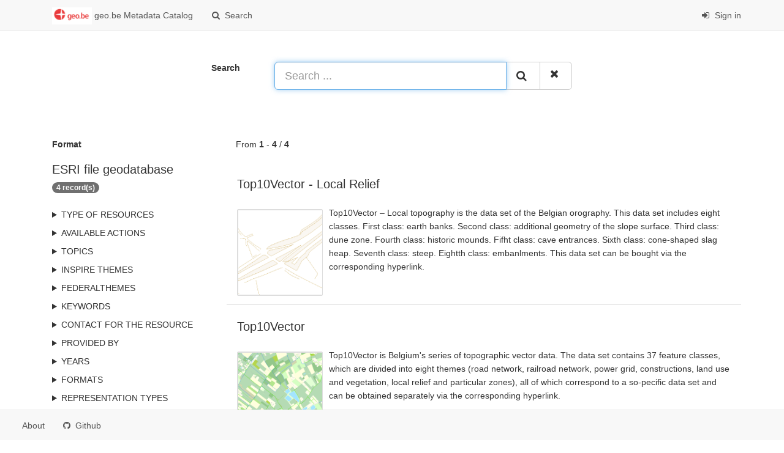

--- FILE ---
content_type: text/html;charset=utf-8
request_url: https://publish.geo.be/geonetwork/f0ow2say/search?format=ESRI%20file%20geodatabase
body_size: 3631
content:
<html ng-app="gn_search_default" lang="" id="ng-app">
  <head>
    <title>geo.be Metadata Catalog - National Geographic Institute</title>
    <meta charset="utf-8" />
    <meta name="viewport" content="initial-scale=1.0" />
    <meta name="apple-mobile-web-app-capable" content="yes" />
    <meta name="description" content="" />
    <meta name="keywords" content="" />
    <meta property="og:title" content="geo.be Metadata Catalog - National Geographic Institute" />
    <meta property="og:description" content="" />
    <meta property="og:site_name" content="" />
    <meta property="og:image" content="https://publish.geo.be/geonetwork/images/logos/favicon.png" />
    <meta name="twitter:card" content="summary" />
    <meta name="twitter:image" content="https://publish.geo.be/geonetwork/images/logos/favicon.png" />
    <meta name="twitter:title" content="geo.be Metadata Catalog - National Geographic Institute" />
    <meta name="twitter:description" content="" />
    <meta name="twitter:site" content="" />
    <link rel="icon" sizes="16x16 32x32 48x48" type="image/png" href="https://publish.geo.be/geonetwork/images/logos/favicon.png" />
    <link href="https://publish.geo.be/geonetwork/f0ow2say/eng/rss.search?sortBy=changeDate" rel="alternate" type="application/rss+xml" title="geo.be Metadata Catalog - National Geographic Institute" />
    <link href="https://publish.geo.be/geonetwork/f0ow2say/eng/portal.opensearch" rel="search" type="application/opensearchdescription+xml" title="geo.be Metadata Catalog - National Geographic Institute" />
    <link href="https://publish.geo.be/geonetwork/static/gn_search_default.css?v=f4ef02d699a0d3f5192d210a9a875814d4b860ca&amp;" rel="stylesheet" media="screen" />
    <link href="https://publish.geo.be/geonetwork/static/gn_metadata_pdf.css?v=f4ef02d699a0d3f5192d210a9a875814d4b860ca&amp;" rel="stylesheet" media="print" />
  </head>
  <body class="gn-nojs ">
    <div class="gn-full">
      <div class="navbar navbar-default gn-top-bar" role="navigation">
        <div class="container">
          <div class="navbar-header">
            <button type="button" class="navbar-toggle collapsed" data-toggle="collapse" data-target="#navbar" title="" aria-expanded="false" aria-controls="navbar">
              <span class="sr-only" />
              <span class="icon-bar" />
              <span class="icon-bar" />
              <span class="icon-bar" />
            </button>
          </div>
          <div id="navbar" class="navbar-collapse collapse">
            <ul class="nav navbar-nav" id="topbar-left">
              <li>
                <a href="https://publish.geo.be/geonetwork/f0ow2say/">
                  <img class="gn-logo" alt="" src="https://publish.geo.be/geonetwork/images/logos/bbdcc84e-cb69-44ae-bdb9-ff372d501492.png" />
                  geo.be Metadata Catalog
                </a>
              </li>
              <li>
                <a title="Search" href="https://publish.geo.be/geonetwork/f0ow2say/search" onclick="location.href=('https://publish.geo.be/geonetwork/f0ow2say/eng/catalog.search#/search');return false;">
                  <i class="fa fa-fw fa-search hidden-sm"> </i>
                  <span>Search</span>
                </a>
              </li>
              <li id="map-menu" class="hidden-nojs">
                <a title="Map" href="https://publish.geo.be/geonetwork/f0ow2say/eng/catalog.search#/map">
                  <i class="fa fa-fw fa-globe hidden-sm"> </i>
                  <span>Map</span>
                </a>
              </li>
            </ul>
            <ul class="nav navbar-nav navbar-right">
              <li>
                <a href="https://publish.geo.be/geonetwork/f0ow2say/eng/catalog.signin" title="Sign in">
                  <i class="fa fa-sign-in fa-fw"> </i>
                  Sign in
                </a>
              </li>
            </ul>
          </div>
        </div>
      </div>
      <form action="https://publish.geo.be/geonetwork/f0ow2say/search" class="form-horizontal" role="form">
        <div class="row gn-top-search" style="margin:20px">
          <div class="col-md-offset-3 col-md-1 relative">
            <b>Search</b>
          </div>
          <div class="col-md-5 relative">
            <div class="gn-form-any input-group input-group-lg">
              <input type="text" name="any" id="gn-any-field" aria-label="Search ..." placeholder="Search ..." value="" class="form-control" autofocus="" />
              <div class="input-group-btn">
                <button type="submit" class="btn btn-default" title="Search">
                  <i class="fa fa-search"> </i>
                </button>
                <a href="https://publish.geo.be/geonetwork/f0ow2say/search" class="btn btn-default" title="Reset">
                  <i class="fa fa-times"> </i>
                </a>
              </div>
            </div>
            <input type="hidden" name="fast" value="index" />
          </div>
        </div>
      </form>
      <div class="container" role="main">
        <div class="row" id="bbdcc84e-cb69-44ae-bdb9-ff372d501492">
          <div class="col-md-3 gn-facet">
            <div>
              <div class="clearfix">
                <div class="gn-margin-bottom">
                  <strong>Format</strong>
                </div>
                <div class="pull-left">
                  <h2>ESRI file geodatabase</h2>
                </div>
                <span class="badge">4 record(s)</span>
              </div>
               
            </div>
            <details>
              <summary>Type of resources</summary>
              <ul>
                <li>
                  <label>
                    <a href="https://publish.geo.be/geonetwork/f0ow2say/search?type=dataset">
                      <span class="gn-facet-label">Dataset</span>
                      <span class="gn-facet-count">(4)</span>
                    </a>
                  </label>
                </li>
              </ul>
            </details>
            <details>
              <summary>Available actions</summary>
              <ul>
                <li>
                  <label>
                    <a href="https://publish.geo.be/geonetwork/f0ow2say/search?mdActions=mdActions-view">
                      <span class="gn-facet-label">Viewable</span>
                      <span class="gn-facet-count">(4)</span>
                    </a>
                  </label>
                </li>
                <li>
                  <label>
                    <a href="https://publish.geo.be/geonetwork/f0ow2say/search?mdActions=mdActions-download">
                      <span class="gn-facet-label">Downloadable</span>
                      <span class="gn-facet-count">(1)</span>
                    </a>
                  </label>
                </li>
              </ul>
            </details>
            <details>
              <summary>Topics</summary>
              <ul>
                <li>
                  <label>
                    <a href="https://publish.geo.be/geonetwork/f0ow2say/search?topicCat=imageryBaseMapsEarthCover">
                      <span class="gn-facet-label">Imagery base maps earth cover</span>
                      <span class="gn-facet-count">(2)</span>
                    </a>
                  </label>
                </li>
                <li>
                  <label>
                    <a href="https://publish.geo.be/geonetwork/f0ow2say/search?topicCat=transportation">
                      <span class="gn-facet-label">Transportation</span>
                      <span class="gn-facet-count">(1)</span>
                    </a>
                  </label>
                </li>
                <li>
                  <label>
                    <a href="https://publish.geo.be/geonetwork/f0ow2say/search?topicCat=inlandWaters">
                      <span class="gn-facet-label">Inland waters</span>
                      <span class="gn-facet-count">(1)</span>
                    </a>
                  </label>
                </li>
              </ul>
            </details>
            <details>
              <summary>INSPIRE themes</summary>
              <ul>
                <li>
                  <label>
                    <a href="https://publish.geo.be/geonetwork/f0ow2say/search?inspireThemeURI=http://inspire.ec.europa.eu/theme/hy">
                      <span class="gn-facet-label">Hydrography</span>
                      <span class="gn-facet-count">(2)</span>
                    </a>
                  </label>
                </li>
                <li>
                  <label>
                    <a href="https://publish.geo.be/geonetwork/f0ow2say/search?inspireThemeURI=http://inspire.ec.europa.eu/theme/lc">
                      <span class="gn-facet-label">Land cover</span>
                      <span class="gn-facet-count">(2)</span>
                    </a>
                  </label>
                </li>
                <li>
                  <label>
                    <a href="https://publish.geo.be/geonetwork/f0ow2say/search?inspireThemeURI=http://inspire.ec.europa.eu/theme/tn">
                      <span class="gn-facet-label">Transport networks</span>
                      <span class="gn-facet-count">(2)</span>
                    </a>
                  </label>
                </li>
              </ul>
            </details>
            <details>
              <summary>federalThemes</summary>
              <ul>
                <li>
                  <label>
                    <a href="https://publish.geo.be/geonetwork/f0ow2say/search?federalTheme=Basic data and cartography">
                      <span class="gn-facet-label">Basic data and cartography</span>
                      <span class="gn-facet-count">(1)</span>
                    </a>
                  </label>
                </li>
                <li>
                  <label>
                    <a href="https://publish.geo.be/geonetwork/f0ow2say/search?federalTheme=Geology and physical relief">
                      <span class="gn-facet-label">Geology and physical relief</span>
                      <span class="gn-facet-count">(1)</span>
                    </a>
                  </label>
                </li>
                <li>
                  <label>
                    <a href="https://publish.geo.be/geonetwork/f0ow2say/search?federalTheme=Hydrography">
                      <span class="gn-facet-label">Hydrography</span>
                      <span class="gn-facet-count">(1)</span>
                    </a>
                  </label>
                </li>
                <li>
                  <label>
                    <a href="https://publish.geo.be/geonetwork/f0ow2say/search?federalTheme=Mobility">
                      <span class="gn-facet-label">Mobility</span>
                      <span class="gn-facet-count">(1)</span>
                    </a>
                  </label>
                </li>
              </ul>
            </details>
            <details>
              <summary>Keywords</summary>
              <ul>
                <li>
                  <label>
                    <a href="https://publish.geo.be/geonetwork/f0ow2say/search?keyword=National">
                      <span class="gn-facet-label">National</span>
                      <span class="gn-facet-count">(4)</span>
                    </a>
                  </label>
                </li>
                <li>
                  <label>
                    <a href="https://publish.geo.be/geonetwork/f0ow2say/search?keyword=federal government">
                      <span class="gn-facet-label">federal government</span>
                      <span class="gn-facet-count">(4)</span>
                    </a>
                  </label>
                </li>
                <li>
                  <label>
                    <a href="https://publish.geo.be/geonetwork/f0ow2say/search?keyword=Hydrography">
                      <span class="gn-facet-label">Hydrography</span>
                      <span class="gn-facet-count">(2)</span>
                    </a>
                  </label>
                </li>
                <li>
                  <label>
                    <a href="https://publish.geo.be/geonetwork/f0ow2say/search?keyword=Imagery base maps earth cover">
                      <span class="gn-facet-label">Imagery base maps earth cover</span>
                      <span class="gn-facet-count">(2)</span>
                    </a>
                  </label>
                </li>
                <li>
                  <label>
                    <a href="https://publish.geo.be/geonetwork/f0ow2say/search?keyword=Land cover">
                      <span class="gn-facet-label">Land cover</span>
                      <span class="gn-facet-count">(2)</span>
                    </a>
                  </label>
                </li>
                <li>
                  <label>
                    <a href="https://publish.geo.be/geonetwork/f0ow2say/search?keyword=Transport networks">
                      <span class="gn-facet-label">Transport networks</span>
                      <span class="gn-facet-count">(2)</span>
                    </a>
                  </label>
                </li>
                <li>
                  <label>
                    <a href="https://publish.geo.be/geonetwork/f0ow2say/search?keyword=road network">
                      <span class="gn-facet-label">road network</span>
                      <span class="gn-facet-count">(2)</span>
                    </a>
                  </label>
                </li>
                <li>
                  <label>
                    <a href="https://publish.geo.be/geonetwork/f0ow2say/search?keyword=relief (land)">
                      <span class="gn-facet-label">relief (land)</span>
                      <span class="gn-facet-count">(2)</span>
                    </a>
                  </label>
                </li>
                <li>
                  <label>
                    <a href="https://publish.geo.be/geonetwork/f0ow2say/search?keyword=hydrographic network">
                      <span class="gn-facet-label">hydrographic network</span>
                      <span class="gn-facet-count">(2)</span>
                    </a>
                  </label>
                </li>
                <li>
                  <label>
                    <a href="https://publish.geo.be/geonetwork/f0ow2say/search?keyword=Science and technology">
                      <span class="gn-facet-label">Science and technology</span>
                      <span class="gn-facet-count">(2)</span>
                    </a>
                  </label>
                </li>
                <li>
                  <label>
                    <a href="https://publish.geo.be/geonetwork/f0ow2say/search?keyword=built environment">
                      <span class="gn-facet-label">built environment</span>
                      <span class="gn-facet-count">(1)</span>
                    </a>
                  </label>
                </li>
                <li>
                  <label>
                    <a href="https://publish.geo.be/geonetwork/f0ow2say/search?keyword=vegetation">
                      <span class="gn-facet-label">vegetation</span>
                      <span class="gn-facet-count">(1)</span>
                    </a>
                  </label>
                </li>
                <li>
                  <label>
                    <a href="https://publish.geo.be/geonetwork/f0ow2say/search?keyword=dyke">
                      <span class="gn-facet-label">dyke</span>
                      <span class="gn-facet-count">(1)</span>
                    </a>
                  </label>
                </li>
                <li>
                  <label>
                    <a href="https://publish.geo.be/geonetwork/f0ow2say/search?keyword=excavation side">
                      <span class="gn-facet-label">excavation side</span>
                      <span class="gn-facet-count">(1)</span>
                    </a>
                  </label>
                </li>
                <li>
                  <label>
                    <a href="https://publish.geo.be/geonetwork/f0ow2say/search?keyword=transportation">
                      <span class="gn-facet-label">transportation</span>
                      <span class="gn-facet-count">(1)</span>
                    </a>
                  </label>
                </li>
              </ul>
            </details>
            <details>
              <summary>Contact for the resource</summary>
              <ul>
                <li>
                  <label>
                    <a href="https://publish.geo.be/geonetwork/f0ow2say/search?orgName=National Geographic Institute">
                      <span class="gn-facet-label">National Geographic Institute</span>
                      <span class="gn-facet-count">(4)</span>
                    </a>
                  </label>
                </li>
              </ul>
            </details>
            <details>
              <summary>Provided by</summary>
              <ul>
                <li>
                  <label>
                    <a href="https://publish.geo.be/geonetwork/f0ow2say/search?_source=bbdcc84e-cb69-44ae-bdb9-ff372d501492">
                      <span class="gn-facet-label">geo.be Metadata Catalog</span>
                      <span class="gn-facet-count">(4)</span>
                    </a>
                  </label>
                </li>
              </ul>
            </details>
            <details>
              <summary>Years</summary>
              <ul>
                <li>
                  <label>
                    <a href="https://publish.geo.be/geonetwork/f0ow2say/search?createDateYear=2024">
                      <span class="gn-facet-label">2024</span>
                      <span class="gn-facet-count">(4)</span>
                    </a>
                  </label>
                </li>
                <li>
                  <label>
                    <a href="https://publish.geo.be/geonetwork/f0ow2say/search?createDateYear=2017">
                      <span class="gn-facet-label">2017</span>
                      <span class="gn-facet-count">(1)</span>
                    </a>
                  </label>
                </li>
                <li>
                  <label>
                    <a href="https://publish.geo.be/geonetwork/f0ow2say/search?createDateYear=2016">
                      <span class="gn-facet-label">2016</span>
                      <span class="gn-facet-count">(1)</span>
                    </a>
                  </label>
                </li>
              </ul>
            </details>
            <details>
              <summary>Formats</summary>
              <ul>
                <li>
                  <label>
                    <a href="https://publish.geo.be/geonetwork/f0ow2say/search?format=ESRI Shapefile">
                      <span class="gn-facet-label">ESRI Shapefile</span>
                      <span class="gn-facet-count">(3)</span>
                    </a>
                  </label>
                </li>
                <li>
                  <label>
                    <a href="https://publish.geo.be/geonetwork/f0ow2say/search?format=ESRI file geodatabase">
                      <span class="gn-facet-label">ESRI file geodatabase</span>
                      <span class="gn-facet-count">(4)</span>
                    </a>
                  </label>
                </li>
              </ul>
            </details>
            <details>
              <summary>Representation types</summary>
              <ul>
                <li>
                  <label>
                    <a href="https://publish.geo.be/geonetwork/f0ow2say/search?spatialRepresentationType=vector">
                      <span class="gn-facet-label">Vector</span>
                      <span class="gn-facet-count">(4)</span>
                    </a>
                  </label>
                </li>
              </ul>
            </details>
            <details>
              <summary>Update frequencies</summary>
              <ul>
                <li>
                  <label>
                    <a href="https://publish.geo.be/geonetwork/f0ow2say/search?cl_maintenanceAndUpdateFrequency=irregular">
                      <span class="gn-facet-label">Irregular</span>
                      <span class="gn-facet-count">(2)</span>
                    </a>
                  </label>
                </li>
                <li>
                  <label>
                    <a href="https://publish.geo.be/geonetwork/f0ow2say/search?cl_maintenanceAndUpdateFrequency=quarterly">
                      <span class="gn-facet-label">Quarterly</span>
                      <span class="gn-facet-count">(2)</span>
                    </a>
                  </label>
                </li>
              </ul>
            </details>
            <details>
              <summary>status</summary>
              <ul>
                <li>
                  <label>
                    <a href="https://publish.geo.be/geonetwork/f0ow2say/search?status=completed">
                      <span class="gn-facet-label">Completed</span>
                      <span class="gn-facet-count">(4)</span>
                    </a>
                  </label>
                </li>
              </ul>
            </details>
            <details>
              <summary>Scale</summary>
              <ul>
                <li>
                  <label>
                    <a href="https://publish.geo.be/geonetwork/f0ow2say/search?denominator=10000">
                      <span class="gn-facet-label">10000</span>
                      <span class="gn-facet-count">(4)</span>
                    </a>
                  </label>
                </li>
              </ul>
            </details>
          </div>
          <div class="col-md-9">
            <div class="row gn-pages">
              <div class="col-xs-12">
                From
                <b>1</b>
                -
                <b>4</b>
                /
                <b>4</b>
              </div>
            </div>
            <ul class="list-group gn-resultview gn-resultview-sumup">
              <li class="list-group-item gn-grid" id="b9b31789-ac81-4b3e-8d38-21b1fbe5aa69">
                <div class="row" />
                <div class="gn-md-title">
                  <h1>
                    <a href="https://publish.geo.be/geonetwork/f0ow2say/api/records/b9b31789-ac81-4b3e-8d38-21b1fbe5aa69">Top10Vector - Local Relief</a>
                  </h1>
                </div>
                <div class="clearfix">
                  <div class="gn-md-thumbnail pull-left">
                    <img class="gn-img-thumbnail" alt="" src="https://www.geo.be/thumbs/Top10VectorLocalRelief_ds.png" />
                  </div>
                  <p>Top10Vector – Local topography is the data set of the Belgian orography. This data set includes eight classes. First class: earth banks. Second class: additional geometry of the slope surface. Third class: dune zone. Fourth class: historic mounds. Fifht class: cave entrances. Sixth class: cone-shaped slag heap. Seventh class:  steep. Eightth class: embanlments. This data set can be bought via the corresponding hyperlink.</p>
                </div>
              </li>
              <li class="list-group-item gn-grid" id="e0fdc885-8851-482e-80c9-6a0ba3709761">
                <div class="row" />
                <div class="gn-md-title">
                  <h1>
                    <a href="https://publish.geo.be/geonetwork/f0ow2say/api/records/e0fdc885-8851-482e-80c9-6a0ba3709761">Top10Vector</a>
                  </h1>
                </div>
                <div class="clearfix">
                  <div class="gn-md-thumbnail pull-left">
                    <img class="gn-img-thumbnail" alt="" src="https://www.geo.be/thumbs/Top10Vector_ds.png" />
                  </div>
                  <p>Top10Vector is Belgium's series of topographic vector data. The data set contains 37 feature classes, which are divided into eight themes (road network, railroad network, power grid, constructions, land use and vegetation, local relief and particular zones), all of which correspond to a so-pecific data set and can be obtained separately via the corresponding hyperlink.</p>
                </div>
              </li>
              <li class="list-group-item gn-grid" id="a9ab14e0-adbc-452e-9042-3614a123c97c">
                <div class="row" />
                <div class="gn-md-title">
                  <h1>
                    <a href="https://publish.geo.be/geonetwork/f0ow2say/api/records/a9ab14e0-adbc-452e-9042-3614a123c97c">Top10Vector - Railroad network</a>
                  </h1>
                </div>
                <div class="clearfix">
                  <div class="gn-md-thumbnail pull-left">
                    <img class="gn-img-thumbnail" alt="" src="https://www.geo.be/thumbs/Top10VectorRailroadNetwork_ds.png" />
                  </div>
                  <p>Top10Vector – Rail network is the data set of the railway network in Belgium. This data set includes three classes. First class: rail network kilometre markers. Second class: railway stop. Third class: railway track segments. This data set can be bought via the corresponding hyperlink.</p>
                </div>
              </li>
              <li class="list-group-item gn-grid" id="f1e1b0d5-b8b3-4b6e-a2c7-e13e36c84315">
                <div class="row" />
                <div class="gn-md-title">
                  <h1>
                    <a href="https://publish.geo.be/geonetwork/f0ow2say/api/records/f1e1b0d5-b8b3-4b6e-a2c7-e13e36c84315">Top10Vector - Hydrography</a>
                  </h1>
                </div>
                <div class="clearfix">
                  <div class="gn-md-thumbnail pull-left">
                    <img class="gn-img-thumbnail" alt="" src="https://www.geo.be/thumbs/Top10VectorHydrography_ds.png" />
                  </div>
                  <p>Top10Vector – Hydrography is the data set of the Belgian hydrography. This data set includes six classes. First class: waterway kilometre markers of the Belgian navigable waterways. Second class: watercourse surfaces. Third class: watercourse segments. Fourth class: water points, which means points where the water arrives at the surface or disappears into the subsoil.  Fifth class: wetlands, which means zones where the soil is saturated or regularly flooded. Sixth class: water surfaces. This data set can be bought via the corresponding hyperlink.</p>
                </div>
              </li>
            </ul>
          </div>
        </div>
      </div>
      <div class="navbar navbar-default gn-bottom-bar" role="navigation">
        <ul class="nav navbar-nav">
          <li class="gn-footer-text" />
          <li>
            <a href="http://geonetwork-opensource.org/">
              <i class="fa fa-fw"> </i>
              <span>About</span>
            </a>
          </li>
          <li class="hidden-sm">
            <a href="https://github.com/geonetwork/core-geonetwork">
              <i class="fa fa-github"> </i>
              <span>Github</span>
            </a>
          </li>
          <li>
            <a href="https://publish.geo.be/geonetwork/doc/api" title="Learn how to use the catalog REST API."> </a>
          </li>
        </ul>
      </div>
    </div>
  </body>
</html>